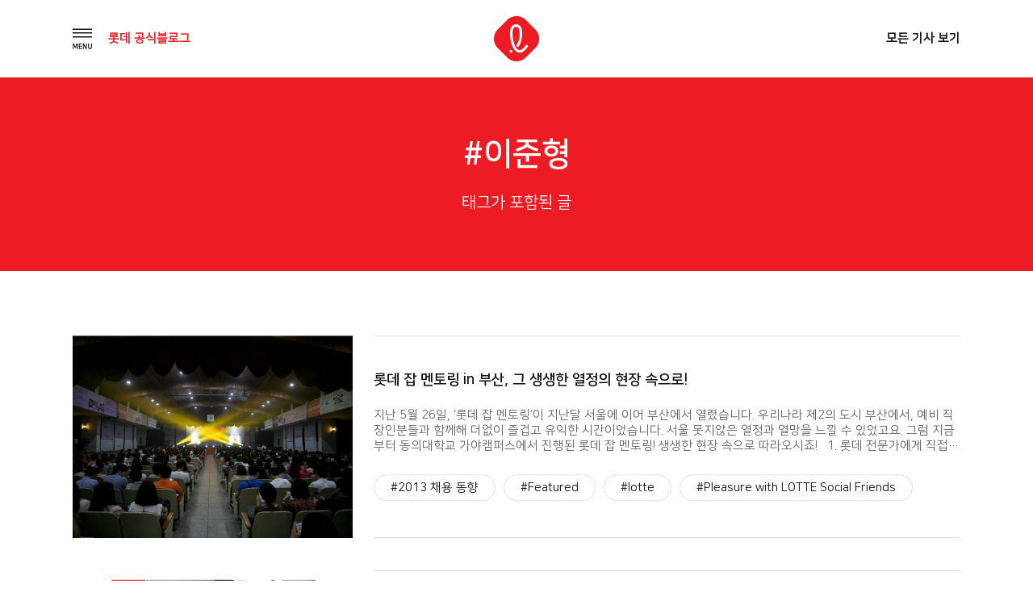

--- FILE ---
content_type: text/html; charset=UTF-8
request_url: https://blog.lotte.co.kr/tag/%EC%9D%B4%EC%A4%80%ED%98%95
body_size: 35399
content:
<!DOCTYPE html>
<html lang="ko-KR">
<head>
<meta charset="UTF-8">
<meta http-equiv="x-ua-compatible" content="ie=edge">
<meta name="viewport" content="width=device-width, initial-scale=1, user-scalable=yes">
<link rel="profile" href="http://gmpg.org/xfn/11">

<title>이준형 &#8211; 롯데 공식블로그</title>
<meta name='robots' content='max-image-preview:large' />
	<style>img:is([sizes="auto" i], [sizes^="auto," i]) { contain-intrinsic-size: 3000px 1500px }</style>
	<link rel="alternate" type="application/rss+xml" title="롯데 공식블로그 &raquo; 피드" href="https://blog.lotte.co.kr/feed" />
<link rel="alternate" type="application/rss+xml" title="롯데 공식블로그 &raquo; 댓글 피드" href="https://blog.lotte.co.kr/comments/feed" />
<link rel="alternate" type="application/rss+xml" title="롯데 공식블로그 &raquo; 이준형 태그 피드" href="https://blog.lotte.co.kr/tag/%ec%9d%b4%ec%a4%80%ed%98%95/feed" />
<script type="text/javascript">
/* <![CDATA[ */
window._wpemojiSettings = {"baseUrl":"https:\/\/s.w.org\/images\/core\/emoji\/15.0.3\/72x72\/","ext":".png","svgUrl":"https:\/\/s.w.org\/images\/core\/emoji\/15.0.3\/svg\/","svgExt":".svg","source":{"concatemoji":"https:\/\/blog.lotte.co.kr\/wp-includes\/js\/wp-emoji-release.min.js?ver=6.7.4"}};
/*! This file is auto-generated */
!function(i,n){var o,s,e;function c(e){try{var t={supportTests:e,timestamp:(new Date).valueOf()};sessionStorage.setItem(o,JSON.stringify(t))}catch(e){}}function p(e,t,n){e.clearRect(0,0,e.canvas.width,e.canvas.height),e.fillText(t,0,0);var t=new Uint32Array(e.getImageData(0,0,e.canvas.width,e.canvas.height).data),r=(e.clearRect(0,0,e.canvas.width,e.canvas.height),e.fillText(n,0,0),new Uint32Array(e.getImageData(0,0,e.canvas.width,e.canvas.height).data));return t.every(function(e,t){return e===r[t]})}function u(e,t,n){switch(t){case"flag":return n(e,"\ud83c\udff3\ufe0f\u200d\u26a7\ufe0f","\ud83c\udff3\ufe0f\u200b\u26a7\ufe0f")?!1:!n(e,"\ud83c\uddfa\ud83c\uddf3","\ud83c\uddfa\u200b\ud83c\uddf3")&&!n(e,"\ud83c\udff4\udb40\udc67\udb40\udc62\udb40\udc65\udb40\udc6e\udb40\udc67\udb40\udc7f","\ud83c\udff4\u200b\udb40\udc67\u200b\udb40\udc62\u200b\udb40\udc65\u200b\udb40\udc6e\u200b\udb40\udc67\u200b\udb40\udc7f");case"emoji":return!n(e,"\ud83d\udc26\u200d\u2b1b","\ud83d\udc26\u200b\u2b1b")}return!1}function f(e,t,n){var r="undefined"!=typeof WorkerGlobalScope&&self instanceof WorkerGlobalScope?new OffscreenCanvas(300,150):i.createElement("canvas"),a=r.getContext("2d",{willReadFrequently:!0}),o=(a.textBaseline="top",a.font="600 32px Arial",{});return e.forEach(function(e){o[e]=t(a,e,n)}),o}function t(e){var t=i.createElement("script");t.src=e,t.defer=!0,i.head.appendChild(t)}"undefined"!=typeof Promise&&(o="wpEmojiSettingsSupports",s=["flag","emoji"],n.supports={everything:!0,everythingExceptFlag:!0},e=new Promise(function(e){i.addEventListener("DOMContentLoaded",e,{once:!0})}),new Promise(function(t){var n=function(){try{var e=JSON.parse(sessionStorage.getItem(o));if("object"==typeof e&&"number"==typeof e.timestamp&&(new Date).valueOf()<e.timestamp+604800&&"object"==typeof e.supportTests)return e.supportTests}catch(e){}return null}();if(!n){if("undefined"!=typeof Worker&&"undefined"!=typeof OffscreenCanvas&&"undefined"!=typeof URL&&URL.createObjectURL&&"undefined"!=typeof Blob)try{var e="postMessage("+f.toString()+"("+[JSON.stringify(s),u.toString(),p.toString()].join(",")+"));",r=new Blob([e],{type:"text/javascript"}),a=new Worker(URL.createObjectURL(r),{name:"wpTestEmojiSupports"});return void(a.onmessage=function(e){c(n=e.data),a.terminate(),t(n)})}catch(e){}c(n=f(s,u,p))}t(n)}).then(function(e){for(var t in e)n.supports[t]=e[t],n.supports.everything=n.supports.everything&&n.supports[t],"flag"!==t&&(n.supports.everythingExceptFlag=n.supports.everythingExceptFlag&&n.supports[t]);n.supports.everythingExceptFlag=n.supports.everythingExceptFlag&&!n.supports.flag,n.DOMReady=!1,n.readyCallback=function(){n.DOMReady=!0}}).then(function(){return e}).then(function(){var e;n.supports.everything||(n.readyCallback(),(e=n.source||{}).concatemoji?t(e.concatemoji):e.wpemoji&&e.twemoji&&(t(e.twemoji),t(e.wpemoji)))}))}((window,document),window._wpemojiSettings);
/* ]]> */
</script>
<style id='wp-emoji-styles-inline-css' type='text/css'>

	img.wp-smiley, img.emoji {
		display: inline !important;
		border: none !important;
		box-shadow: none !important;
		height: 1em !important;
		width: 1em !important;
		margin: 0 0.07em !important;
		vertical-align: -0.1em !important;
		background: none !important;
		padding: 0 !important;
	}
</style>
<link rel='stylesheet' id='wp-block-library-css' href='https://blog.lotte.co.kr/wp-includes/css/dist/block-library/style.min.css?ver=6.7.4' type='text/css' media='all' />
<style id='classic-theme-styles-inline-css' type='text/css'>
/*! This file is auto-generated */
.wp-block-button__link{color:#fff;background-color:#32373c;border-radius:9999px;box-shadow:none;text-decoration:none;padding:calc(.667em + 2px) calc(1.333em + 2px);font-size:1.125em}.wp-block-file__button{background:#32373c;color:#fff;text-decoration:none}
</style>
<style id='global-styles-inline-css' type='text/css'>
:root{--wp--preset--aspect-ratio--square: 1;--wp--preset--aspect-ratio--4-3: 4/3;--wp--preset--aspect-ratio--3-4: 3/4;--wp--preset--aspect-ratio--3-2: 3/2;--wp--preset--aspect-ratio--2-3: 2/3;--wp--preset--aspect-ratio--16-9: 16/9;--wp--preset--aspect-ratio--9-16: 9/16;--wp--preset--color--black: #000000;--wp--preset--color--cyan-bluish-gray: #abb8c3;--wp--preset--color--white: #ffffff;--wp--preset--color--pale-pink: #f78da7;--wp--preset--color--vivid-red: #cf2e2e;--wp--preset--color--luminous-vivid-orange: #ff6900;--wp--preset--color--luminous-vivid-amber: #fcb900;--wp--preset--color--light-green-cyan: #7bdcb5;--wp--preset--color--vivid-green-cyan: #00d084;--wp--preset--color--pale-cyan-blue: #8ed1fc;--wp--preset--color--vivid-cyan-blue: #0693e3;--wp--preset--color--vivid-purple: #9b51e0;--wp--preset--gradient--vivid-cyan-blue-to-vivid-purple: linear-gradient(135deg,rgba(6,147,227,1) 0%,rgb(155,81,224) 100%);--wp--preset--gradient--light-green-cyan-to-vivid-green-cyan: linear-gradient(135deg,rgb(122,220,180) 0%,rgb(0,208,130) 100%);--wp--preset--gradient--luminous-vivid-amber-to-luminous-vivid-orange: linear-gradient(135deg,rgba(252,185,0,1) 0%,rgba(255,105,0,1) 100%);--wp--preset--gradient--luminous-vivid-orange-to-vivid-red: linear-gradient(135deg,rgba(255,105,0,1) 0%,rgb(207,46,46) 100%);--wp--preset--gradient--very-light-gray-to-cyan-bluish-gray: linear-gradient(135deg,rgb(238,238,238) 0%,rgb(169,184,195) 100%);--wp--preset--gradient--cool-to-warm-spectrum: linear-gradient(135deg,rgb(74,234,220) 0%,rgb(151,120,209) 20%,rgb(207,42,186) 40%,rgb(238,44,130) 60%,rgb(251,105,98) 80%,rgb(254,248,76) 100%);--wp--preset--gradient--blush-light-purple: linear-gradient(135deg,rgb(255,206,236) 0%,rgb(152,150,240) 100%);--wp--preset--gradient--blush-bordeaux: linear-gradient(135deg,rgb(254,205,165) 0%,rgb(254,45,45) 50%,rgb(107,0,62) 100%);--wp--preset--gradient--luminous-dusk: linear-gradient(135deg,rgb(255,203,112) 0%,rgb(199,81,192) 50%,rgb(65,88,208) 100%);--wp--preset--gradient--pale-ocean: linear-gradient(135deg,rgb(255,245,203) 0%,rgb(182,227,212) 50%,rgb(51,167,181) 100%);--wp--preset--gradient--electric-grass: linear-gradient(135deg,rgb(202,248,128) 0%,rgb(113,206,126) 100%);--wp--preset--gradient--midnight: linear-gradient(135deg,rgb(2,3,129) 0%,rgb(40,116,252) 100%);--wp--preset--font-size--small: 13px;--wp--preset--font-size--medium: 20px;--wp--preset--font-size--large: 36px;--wp--preset--font-size--x-large: 42px;--wp--preset--spacing--20: 0.44rem;--wp--preset--spacing--30: 0.67rem;--wp--preset--spacing--40: 1rem;--wp--preset--spacing--50: 1.5rem;--wp--preset--spacing--60: 2.25rem;--wp--preset--spacing--70: 3.38rem;--wp--preset--spacing--80: 5.06rem;--wp--preset--shadow--natural: 6px 6px 9px rgba(0, 0, 0, 0.2);--wp--preset--shadow--deep: 12px 12px 50px rgba(0, 0, 0, 0.4);--wp--preset--shadow--sharp: 6px 6px 0px rgba(0, 0, 0, 0.2);--wp--preset--shadow--outlined: 6px 6px 0px -3px rgba(255, 255, 255, 1), 6px 6px rgba(0, 0, 0, 1);--wp--preset--shadow--crisp: 6px 6px 0px rgba(0, 0, 0, 1);}:where(.is-layout-flex){gap: 0.5em;}:where(.is-layout-grid){gap: 0.5em;}body .is-layout-flex{display: flex;}.is-layout-flex{flex-wrap: wrap;align-items: center;}.is-layout-flex > :is(*, div){margin: 0;}body .is-layout-grid{display: grid;}.is-layout-grid > :is(*, div){margin: 0;}:where(.wp-block-columns.is-layout-flex){gap: 2em;}:where(.wp-block-columns.is-layout-grid){gap: 2em;}:where(.wp-block-post-template.is-layout-flex){gap: 1.25em;}:where(.wp-block-post-template.is-layout-grid){gap: 1.25em;}.has-black-color{color: var(--wp--preset--color--black) !important;}.has-cyan-bluish-gray-color{color: var(--wp--preset--color--cyan-bluish-gray) !important;}.has-white-color{color: var(--wp--preset--color--white) !important;}.has-pale-pink-color{color: var(--wp--preset--color--pale-pink) !important;}.has-vivid-red-color{color: var(--wp--preset--color--vivid-red) !important;}.has-luminous-vivid-orange-color{color: var(--wp--preset--color--luminous-vivid-orange) !important;}.has-luminous-vivid-amber-color{color: var(--wp--preset--color--luminous-vivid-amber) !important;}.has-light-green-cyan-color{color: var(--wp--preset--color--light-green-cyan) !important;}.has-vivid-green-cyan-color{color: var(--wp--preset--color--vivid-green-cyan) !important;}.has-pale-cyan-blue-color{color: var(--wp--preset--color--pale-cyan-blue) !important;}.has-vivid-cyan-blue-color{color: var(--wp--preset--color--vivid-cyan-blue) !important;}.has-vivid-purple-color{color: var(--wp--preset--color--vivid-purple) !important;}.has-black-background-color{background-color: var(--wp--preset--color--black) !important;}.has-cyan-bluish-gray-background-color{background-color: var(--wp--preset--color--cyan-bluish-gray) !important;}.has-white-background-color{background-color: var(--wp--preset--color--white) !important;}.has-pale-pink-background-color{background-color: var(--wp--preset--color--pale-pink) !important;}.has-vivid-red-background-color{background-color: var(--wp--preset--color--vivid-red) !important;}.has-luminous-vivid-orange-background-color{background-color: var(--wp--preset--color--luminous-vivid-orange) !important;}.has-luminous-vivid-amber-background-color{background-color: var(--wp--preset--color--luminous-vivid-amber) !important;}.has-light-green-cyan-background-color{background-color: var(--wp--preset--color--light-green-cyan) !important;}.has-vivid-green-cyan-background-color{background-color: var(--wp--preset--color--vivid-green-cyan) !important;}.has-pale-cyan-blue-background-color{background-color: var(--wp--preset--color--pale-cyan-blue) !important;}.has-vivid-cyan-blue-background-color{background-color: var(--wp--preset--color--vivid-cyan-blue) !important;}.has-vivid-purple-background-color{background-color: var(--wp--preset--color--vivid-purple) !important;}.has-black-border-color{border-color: var(--wp--preset--color--black) !important;}.has-cyan-bluish-gray-border-color{border-color: var(--wp--preset--color--cyan-bluish-gray) !important;}.has-white-border-color{border-color: var(--wp--preset--color--white) !important;}.has-pale-pink-border-color{border-color: var(--wp--preset--color--pale-pink) !important;}.has-vivid-red-border-color{border-color: var(--wp--preset--color--vivid-red) !important;}.has-luminous-vivid-orange-border-color{border-color: var(--wp--preset--color--luminous-vivid-orange) !important;}.has-luminous-vivid-amber-border-color{border-color: var(--wp--preset--color--luminous-vivid-amber) !important;}.has-light-green-cyan-border-color{border-color: var(--wp--preset--color--light-green-cyan) !important;}.has-vivid-green-cyan-border-color{border-color: var(--wp--preset--color--vivid-green-cyan) !important;}.has-pale-cyan-blue-border-color{border-color: var(--wp--preset--color--pale-cyan-blue) !important;}.has-vivid-cyan-blue-border-color{border-color: var(--wp--preset--color--vivid-cyan-blue) !important;}.has-vivid-purple-border-color{border-color: var(--wp--preset--color--vivid-purple) !important;}.has-vivid-cyan-blue-to-vivid-purple-gradient-background{background: var(--wp--preset--gradient--vivid-cyan-blue-to-vivid-purple) !important;}.has-light-green-cyan-to-vivid-green-cyan-gradient-background{background: var(--wp--preset--gradient--light-green-cyan-to-vivid-green-cyan) !important;}.has-luminous-vivid-amber-to-luminous-vivid-orange-gradient-background{background: var(--wp--preset--gradient--luminous-vivid-amber-to-luminous-vivid-orange) !important;}.has-luminous-vivid-orange-to-vivid-red-gradient-background{background: var(--wp--preset--gradient--luminous-vivid-orange-to-vivid-red) !important;}.has-very-light-gray-to-cyan-bluish-gray-gradient-background{background: var(--wp--preset--gradient--very-light-gray-to-cyan-bluish-gray) !important;}.has-cool-to-warm-spectrum-gradient-background{background: var(--wp--preset--gradient--cool-to-warm-spectrum) !important;}.has-blush-light-purple-gradient-background{background: var(--wp--preset--gradient--blush-light-purple) !important;}.has-blush-bordeaux-gradient-background{background: var(--wp--preset--gradient--blush-bordeaux) !important;}.has-luminous-dusk-gradient-background{background: var(--wp--preset--gradient--luminous-dusk) !important;}.has-pale-ocean-gradient-background{background: var(--wp--preset--gradient--pale-ocean) !important;}.has-electric-grass-gradient-background{background: var(--wp--preset--gradient--electric-grass) !important;}.has-midnight-gradient-background{background: var(--wp--preset--gradient--midnight) !important;}.has-small-font-size{font-size: var(--wp--preset--font-size--small) !important;}.has-medium-font-size{font-size: var(--wp--preset--font-size--medium) !important;}.has-large-font-size{font-size: var(--wp--preset--font-size--large) !important;}.has-x-large-font-size{font-size: var(--wp--preset--font-size--x-large) !important;}
:where(.wp-block-post-template.is-layout-flex){gap: 1.25em;}:where(.wp-block-post-template.is-layout-grid){gap: 1.25em;}
:where(.wp-block-columns.is-layout-flex){gap: 2em;}:where(.wp-block-columns.is-layout-grid){gap: 2em;}
:root :where(.wp-block-pullquote){font-size: 1.5em;line-height: 1.6;}
</style>
<link rel='stylesheet' id='symple_shortcode_styles-css' href='https://blog.lotte.co.kr/wp-content/plugins/symple-shortcodes/includes/css/symple_shortcodes_styles.css?ver=6.7.4' type='text/css' media='all' />
<link rel='stylesheet' id='lotte-style-css' href='https://blog.lotte.co.kr/wp-content/themes/lotte_v2/style.css?ver=6.7.4' type='text/css' media='all' />
<link rel='stylesheet' id='dashicons-css' href='https://blog.lotte.co.kr/wp-includes/css/dashicons.min.css?ver=6.7.4' type='text/css' media='all' />
<link rel='stylesheet' id='theme_lotte-common-css' href='https://blog.lotte.co.kr/wp-content/themes/lotte_v2/assets/css/common.css?ver=1.0.1' type='text/css' media='all' />
<link rel='stylesheet' id='theme_lotte-carousel-css' href='https://blog.lotte.co.kr/wp-content/themes/lotte_v2/assets/css/owl.carousel.min.css?ver=1.0.1' type='text/css' media='all' />
<link rel='stylesheet' id='theme_lotte-carousel-theme-css' href='https://blog.lotte.co.kr/wp-content/themes/lotte_v2/assets/css/owl.theme.default.min.css?ver=1.0.1' type='text/css' media='all' />
<link rel='stylesheet' id='theme_lotte-style-css' href='https://blog.lotte.co.kr/wp-content/themes/lotte_v2/assets/css/style.css?ver=1.0.1' type='text/css' media='all' />
<link rel='stylesheet' id='theme_lotte-mediaquery-css' href='https://blog.lotte.co.kr/wp-content/themes/lotte_v2/assets/css/mediaquery.css?ver=1.0.1' type='text/css' media='all' />
<link rel='stylesheet' id='theme_lotte-entry-content-css' href='https://blog.lotte.co.kr/wp-content/themes/lotte_v2/assets/css/entry-content.css?ver=1.0.1' type='text/css' media='all' />
<style id='akismet-widget-style-inline-css' type='text/css'>

			.a-stats {
				--akismet-color-mid-green: #357b49;
				--akismet-color-white: #fff;
				--akismet-color-light-grey: #f6f7f7;

				max-width: 350px;
				width: auto;
			}

			.a-stats * {
				all: unset;
				box-sizing: border-box;
			}

			.a-stats strong {
				font-weight: 600;
			}

			.a-stats a.a-stats__link,
			.a-stats a.a-stats__link:visited,
			.a-stats a.a-stats__link:active {
				background: var(--akismet-color-mid-green);
				border: none;
				box-shadow: none;
				border-radius: 8px;
				color: var(--akismet-color-white);
				cursor: pointer;
				display: block;
				font-family: -apple-system, BlinkMacSystemFont, 'Segoe UI', 'Roboto', 'Oxygen-Sans', 'Ubuntu', 'Cantarell', 'Helvetica Neue', sans-serif;
				font-weight: 500;
				padding: 12px;
				text-align: center;
				text-decoration: none;
				transition: all 0.2s ease;
			}

			/* Extra specificity to deal with TwentyTwentyOne focus style */
			.widget .a-stats a.a-stats__link:focus {
				background: var(--akismet-color-mid-green);
				color: var(--akismet-color-white);
				text-decoration: none;
			}

			.a-stats a.a-stats__link:hover {
				filter: brightness(110%);
				box-shadow: 0 4px 12px rgba(0, 0, 0, 0.06), 0 0 2px rgba(0, 0, 0, 0.16);
			}

			.a-stats .count {
				color: var(--akismet-color-white);
				display: block;
				font-size: 1.5em;
				line-height: 1.4;
				padding: 0 13px;
				white-space: nowrap;
			}
		
</style>
<script type="text/javascript" src="https://blog.lotte.co.kr/wp-includes/js/jquery/jquery.min.js?ver=3.7.1" id="jquery-core-js"></script>
<script type="text/javascript" src="https://blog.lotte.co.kr/wp-includes/js/jquery/jquery-migrate.min.js?ver=3.4.1" id="jquery-migrate-js"></script>
<link rel="EditURI" type="application/rsd+xml" title="RSD" href="https://blog.lotte.co.kr/xmlrpc.php?rsd" />
<meta name="generator" content="WordPress 6.7.4" />
<!-- Analytics by WP Statistics - https://wp-statistics.com -->
<link rel="icon" href="https://lotteblog.s3.ap-northeast-2.amazonaws.com/wp-content/uploads/2018/10/ci.png" sizes="32x32" />
<link rel="icon" href="https://lotteblog.s3.ap-northeast-2.amazonaws.com/wp-content/uploads/2018/10/ci.png" sizes="192x192" />
<link rel="apple-touch-icon" href="https://lotteblog.s3.ap-northeast-2.amazonaws.com/wp-content/uploads/2018/10/ci.png" />
<meta name="msapplication-TileImage" content="https://lotteblog.s3.ap-northeast-2.amazonaws.com/wp-content/uploads/2018/10/ci.png" />
<noscript><style id="rocket-lazyload-nojs-css">.rll-youtube-player, [data-lazy-src]{display:none !important;}</style></noscript><!-- <link rel="stylesheet" href="https://maxcdn.bootstrapcdn.com/font-awesome/4.5.0/css/font-awesome.min.css"> -->
<!--[if lt IE 9]>
  <script async src="//cdn.jsdelivr.net/html5shiv/3.7.2/html5shiv.min.js"></script>
  <script src="//cdn.jsdelivr.net/respond/1.4.2/respond.min.js"></script>
<![endif]-->

	<meta name="title" content="롯데 공식 블로그">
	<meta name="description" content="함께 가는 친구, 롯데 인생의 모든 순간에 늘 새로운 가치를 드리고자하는 롯데지주 공식 블로그">
	<meta name="keywords" content="lotte, 롯데, 공식블로그, 롯데그룹, Lifetime Value Creator, 롯데지주">
	<meta name="author" content="univJOYSEUL">
	<meta name="naver-site-verification" content="efc4883a57c7d94d2745f233a88989a8d13f5fc9" />


	<meta property="og:title" content="롯데 공식 블로그">
	<meta property="og:type" content="website">
	<meta property="og:image" content="https://blog.lotte.co.kr/wp-content/themes/lotte_v2/assets/images/share.png">
	<meta property="og:description" content="함께 가는 친구, 롯데 인생의 모든 순간에 늘 새로운 가치를 드리고자하는 롯데지주 공식 블로그">
	<meta name="twitter:card" content="summary">
	<meta name="twitter:title" content="롯데 공식 블로그">
	<meta name="twitter:url" content="https://blog.lotte.co.kr">
	<meta name="twitter:image" content="https://blog.lotte.co.kr/wp-content/themes/lotte_v2/assets/images/share.png">
	<meta name="twitter:description" content="함께 가는 친구, 롯데 인생의 모든 순간에 늘 새로운 가치를 드리고자하는 롯데지주 공식 블로그">




<!--
<script type="text/javascript" src="//wcs.naver.net/wcslog.js"></script>
<script type="text/javascript">
if(!wcs_add) var wcs_add = {};
wcs_add["wa"] = "c8a628fc7c77e";
wcs_do();
</script>
-->

<script type="text/javascript" src="//wcs.naver.net/wcslog.js"></script>
<script type="text/javascript">
if(!wcs_add) var wcs_add = {};
wcs_add["wa"] = "191cb9c177c4a70";
if(window.wcs) {
wcs_do();
}
</script>





<!-- <script type="text/javascript"> -->
<!--   (function(i,s,o,g,r,a,m){i['GoogleAnalyticsObject']=r;i[r]=i[r]||function(){ -->
<!--   (i[r].q=i[r].q||[]).push(arguments)},i[r].l=1*new Date();a=s.createElement(o), -->
<!--   m=s.getElementsByTagName(o)[0];a.async=1;a.src=g;m.parentNode.insertBefore(a,m) -->
<!--   })(window,document,'script','//www.google-analytics.com/analytics.js','ga'); -->
<!--  -->
<!--   ga('create', 'UA-38150731-1', 'lotte.co.kr'); -->
<!--   ga('send', 'pageview'); -->
<!-- </script> -->

<!-- <script type="text/javascript" src="https://wcs.naver.net/wcslog.js"></script> -->
<!-- <script type="text/javascript"> -->
<!-- if(!wcs_add) var wcs_add = {}; -->
<!-- wcs_add["wa"] = "d5a64fb4a3886c"; -->
<!-- wcs_do(); -->
<!-- </script> -->
<!-- </head> -->

<!-- Facebook Pixel Code -->
<script>
  !function(f,b,e,v,n,t,s)
  {if(f.fbq)return;n=f.fbq=function(){n.callMethod?
  n.callMethod.apply(n,arguments):n.queue.push(arguments)};
  if(!f._fbq)f._fbq=n;n.push=n;n.loaded=!0;n.version='2.0';
  n.queue=[];t=b.createElement(e);t.async=!0;
  t.src=v;s=b.getElementsByTagName(e)[0];
  s.parentNode.insertBefore(t,s)}(window, document,'script',
  'https://connect.facebook.net/en_US/fbevents.js');
  fbq('init', '1678967715545200');
  fbq('track', 'PageView');
</script>
<noscript><img height="1" width="1" style="display:none" src="https://www.facebook.com/tr?id=1678967715545200&ev=PageView&noscript=1"/></noscript>
<!-- End Facebook Pixel Code -->

<body class="archive tag tag-919">
<script type="text/javascript">
	var $ = jQuery.noConflict();
</script>


	<div id="wrap">
		<!-- header Start -->
		<header>
			<div class="grid">
				<ul>
					<li>
						<nav>
							<img src="https://blog.lotte.co.kr/wp-content/themes/lotte_v2/assets/images/btn_nav_open.png" alt="메뉴 내비게이션 열기버튼" class="gnbOpen">
							<p class="fntRed"><b>롯데 공식블로그</b></p>
						</nav>
					</li> <!--// gnb -->
					<li>
						<h1>
							<a href="/" title="메인 페이지로 이동"><img src="https://blog.lotte.co.kr/wp-content/themes/lotte_v2/assets/images/ci.png" alt="롯데공식블로그 로고"></a>
						</h1>
					</li> <!--// logo -->
					<li>
						<a href="/All" title="전체 기사 리스트 페이지로 이동"><b>모든 기사 보기</b></a>
					</li><!--// 모든 기사 보기 -->
				</ul>
			</div> <!--// grid -->
		</header>
		<!--// header End -->

		<!-- opened navigation Start -->
		<div class="openNav bgWhite">
			<div class="inner">
				<img src="https://blog.lotte.co.kr/wp-content/themes/lotte_v2/assets/images/btn_nav_close.png" alt="메뉴 내비게이션 닫기버튼" class="gnbClose"> <!--// 닫기 버튼 -->
				<ul id="menu-menu-1" class="drawer-menu"><li id="menu-item-104" class="drawer-menu-item menu-item menu-item-type-taxonomy menu-item-object-category menu-item-104" itemprop="url"><a title="Trend Lounge" href="https://blog.lotte.co.kr/category/trend-lounge"><span itemprop="name">Trend Lounge</span></a></li>
<li id="menu-item-107" class="drawer-menu-item menu-item menu-item-type-taxonomy menu-item-object-category menu-item-107" itemprop="url"><a title="Global Lounge" href="https://blog.lotte.co.kr/category/global-lounge"><span itemprop="name">Global Lounge</span></a></li>
<li id="menu-item-106" class="drawer-menu-item menu-item menu-item-type-taxonomy menu-item-object-category menu-item-106" itemprop="url"><a title="Culture Lounge" href="https://blog.lotte.co.kr/category/culture-lounge"><span itemprop="name">Culture Lounge</span></a></li>
</ul>				<div class="btnWrap">
					<a href="/About">블로그 소개</a>
					<a href="/FamilySite">계열사 SNS</a>
				</div> <!--// button wrap -->
				<div class="sns">
					<a href="http://www.lotte.co.kr/main.do" target="_blank" title="롯데지주 홈페이지 새 창으로 이동">
						<img src="https://blog.lotte.co.kr/wp-content/themes/lotte_v2/assets/images/ico_nav_sns_01.png" alt="홈페이지 아이콘">
					</a>
					<a href="https://www.youtube.com/user/LOTTELIVE" target="_blank" title="롯데 유튜브 채널 새 창으로 이동">
						<img src="https://blog.lotte.co.kr/wp-content/themes/lotte_v2/assets/images/ico_nav_sns_02.png" alt="유튜브 아이콘">
					</a>
					<a href="https://www.facebook.com/lotte" target="_blank" title="롯데 페이스북 페이지 새 창으로 이동">
						<img src="https://blog.lotte.co.kr/wp-content/themes/lotte_v2/assets/images/ico_nav_sns_03.png" alt="페이스북 아이콘">
					</a>
<!-- 					<a href="http://post.naver.com/lotte-pr" target="_blank" title="롯데 네이버 포스트 새 창으로 이동"> -->
<!-- 						<img src="https://blog.lotte.co.kr/wp-content/themes/lotte_v2/assets/images/ico_nav_sns_04.png" alt="네이버 아이콘"> -->
<!-- 					</a> -->
				</div> <!--// sns 버튼 -->
			</div> <!--// inner -->
		</div>
		<!--// openved navigation End -->



	<section class="sub conList searchResult">

		<div class="title single bgRed">
			<div class="grid">
				<h1 class="fntWhite">#이준형</h1>
				<p class="fntWhite">태그가 포함된 글</p>
			</div>
		</div> <!--// title -->
		
			<article class="list"><div class="grid" id="listTypeDiv"><ul id="viewList">					<li>
						<a href="https://blog.lotte.co.kr/5426" class="thumb">
															<img width="600" height="400" src="https://lotteblog.s3.ap-northeast-2.amazonaws.com/wp-content/uploads/2013/05/job-mentoring_main_3.jpg" class="attachment-post-thumbnail size-post-thumbnail wp-post-image" alt="" decoding="async" fetchpriority="high" srcset="https://lotteblog.s3.ap-northeast-2.amazonaws.com/wp-content/uploads/2013/05/job-mentoring_main_3.jpg 600w, https://lotteblog.s3.ap-northeast-2.amazonaws.com/wp-content/uploads/2013/05/job-mentoring_main_3-300x200.jpg 300w" sizes="(max-width: 600px) 100vw, 600px" />													</a>
						<div class="txt">
							<div class="txtBox">
								<a href="https://blog.lotte.co.kr/5426">
									<h2>롯데 잡 멘토링 in 부산, 그 생생한 열정의 현장 속으로!</h2>
									<p class="fntGray">지난 5월 26일, &#8216;롯데 잡 멘토링&#8217;이 지난달 서울에 이어 부산에서 열렸습니다. 우리나라 제2의 도시 부산에서, 예비 직장인분들과 함께해 더없이 즐겁고 유익한 시간이었습니다. 서울 못지않은 열정과 열망을 느낄 수 있었고요. 그럼 지금부터 동의대학교 가야캠퍼스에서 진행된 롯데 잡 멘토링! 생생한 현장 속으로 따라오시죠! &nbsp; 1. 롯데 전문가에게 직접 듣는 직무 이야기 서울에서 열린 롯데 잡 멘토링과 마찬가지로 [&hellip;]</p>
								</a>
								<div class="tagArea">
									<div class="tag">
										<a href='https://blog.lotte.co.kr/tag/2013-%ec%b1%84%ec%9a%a9-%eb%8f%99%ed%96%a5' title='2013 채용 동향 Tag' class='2013-%ec%b1%84%ec%9a%a9-%eb%8f%99%ed%96%a5'>#2013 채용 동향</a><a href='https://blog.lotte.co.kr/tag/featured' title='Featured Tag' class='featured'>#Featured</a><a href='https://blog.lotte.co.kr/tag/lotte' title='lotte Tag' class='lotte'>#lotte</a><a href='https://blog.lotte.co.kr/tag/pleasure-with-lotte-social-friends' title='Pleasure with LOTTE Social Friends Tag' class='pleasure-with-lotte-social-friends'>#Pleasure with LOTTE Social Friends</a><a href='https://blog.lotte.co.kr/tag/pleasure-with-you' title='Pleasure with You Tag' class='pleasure-with-you'>#Pleasure with You</a><a href='https://blog.lotte.co.kr/tag/%ea%b3%b5%ec%a0%95%ec%84%b1' title='공정성 Tag' class='%ea%b3%b5%ec%a0%95%ec%84%b1'>#공정성</a><a href='https://blog.lotte.co.kr/tag/%eb%8b%a4%ec%96%91%ec%84%b1' title='다양성 Tag' class='%eb%8b%a4%ec%96%91%ec%84%b1'>#다양성</a>									</div>
								</div>
							</div>
						</div>
					</li>
								<li>
						<a href="https://blog.lotte.co.kr/5157" class="thumb">
															<img width="600" height="550" src="https://lotteblog.s3.ap-northeast-2.amazonaws.com/wp-content/uploads/2013/05/jobbusan1.png" class="attachment-post-thumbnail size-post-thumbnail wp-post-image" alt="" decoding="async" srcset="https://lotteblog.s3.ap-northeast-2.amazonaws.com/wp-content/uploads/2013/05/jobbusan1.png 600w, https://lotteblog.s3.ap-northeast-2.amazonaws.com/wp-content/uploads/2013/05/jobbusan1-300x275.png 300w" sizes="(max-width: 600px) 100vw, 600px" />													</a>
						<div class="txt">
							<div class="txtBox">
								<a href="https://blog.lotte.co.kr/5157">
									<h2>롯데 잡 멘토링 in 부산 &#8211; 새로운 멘토를 소개합니다!</h2>
									<p class="fntGray">이번 주 일요일(5월 26일), 부산 동의대학교에서 &#8216;롯데 잡 멘토링 in 부산&#8217;이 펼쳐집니다! 부산에 계신 예비 직장인 여러분, 모두 신청하셨나요?? 롯데 잡 멘토링은 크게 두 가지, 직무 클래스와 명사 초청 강의로 나누어 진행됩니다. 총 16개의 직무 클래스가 열리고, 이는 해당 분야의 롯데 전문가가 맡아서 최신 업계 정보와 실무 이야기를 나누는 시간이지요. 오늘은 &#8216;롯데 잡 멘토링 in [&hellip;]</p>
								</a>
								<div class="tagArea">
									<div class="tag">
										<a href='https://blog.lotte.co.kr/tag/featured' title='Featured Tag' class='featured'>#Featured</a><a href='https://blog.lotte.co.kr/tag/lotte' title='lotte Tag' class='lotte'>#lotte</a><a href='https://blog.lotte.co.kr/tag/pleasure-with-lotte-social-friends' title='Pleasure with LOTTE Social Friends Tag' class='pleasure-with-lotte-social-friends'>#Pleasure with LOTTE Social Friends</a><a href='https://blog.lotte.co.kr/tag/pleasure-with-you' title='Pleasure with You Tag' class='pleasure-with-you'>#Pleasure with You</a><a href='https://blog.lotte.co.kr/tag/%ea%b4%91%ea%b3%a0' title='광고 Tag' class='%ea%b4%91%ea%b3%a0'>#광고</a><a href='https://blog.lotte.co.kr/tag/%eb%8c%80%ed%99%8d%ea%b8%b0%ed%9a%8d' title='대홍기획 Tag' class='%eb%8c%80%ed%99%8d%ea%b8%b0%ed%9a%8d'>#대홍기획</a><a href='https://blog.lotte.co.kr/tag/%eb%8f%99%ec%9d%98%eb%8c%80%ed%95%99%ea%b5%90' title='동의대학교 Tag' class='%eb%8f%99%ec%9d%98%eb%8c%80%ed%95%99%ea%b5%90'>#동의대학교</a>									</div>
								</div>
							</div>
						</div>
					</li>
			</ul>		
	</section>

	<script type="text/javascript">
		var offset = 1;
		var maxPage = parseInt('1');
		var proc = false;

		function loadMore() {
			if (!proc){
				proc = true;
			
				var data = {
					'action': 'more_post_tag_ajax',
					'tag': '%eb%8f%99%ec%9d%98%eb%8c%80%ed%95%99%ea%b5%90-%ea%b0%80%ec%95%bc%ec%ba%a0%ed%8d%bc%ec%8a%a4',
					'offset': offset,
					'ppp': '9'
				};
			
				$.post(ajax_posts.ajaxurl, data, function(responses){
					if(responses){
						offset++;
						$("#viewList").append(responses);
						
						if(offset==maxPage){
							$("#loadMore_Btn").hide();
						}
						proc = false;
					} else {
						alert('더 불러올 태그가 없습니다.');
					}
				}).fail(function() {
					alert('더 불러올 태그가 없습니다.');
				});
			}
		}
	</script>

<style>

.isms_box {
	display: flex;
	flex-direction: row;
	justify-content: flex-start;
	align-items: stretch;
	flex-basis: 600px;
	margin-top: 30px;
}

.isms_box img { 
	width: 67px;
	margin: 0;
}

.isms_box p {
	font-size: 12px;
}

.isms_text {
	margin:0;
	text-align: left;
	
	display: flex;
	align-items: center;
}

.isms_text p {
	display: block;
	padding-top: 5px;
	padding-bottom: 5px;
}

</style>

	<!-- footer Start -->
	<footer>
		<div class="grid">
			<ul>
				<li>
					<img src="https://blog.lotte.co.kr/wp-content/themes/lotte_v2/assets/images/ci_footer.png" alt="롯데공식블로그 로고">
					<a href="/About"><b>블로그 소개</b></a>
					<span class="bar"></span>
					<a href="/Terms" class="fntGray">블로그 운영정책</a>
					<span class="bar"></span>
					<a href="/Privacy01" class="fntGray"><strong>개인정보처리방침</strong></a>
				</li>
				<li>
					<p class="fntGray">COPYRIGHT&copy; LOTTE. ALL RIGHTS RESERVED.</p>
				</li>
			</ul>
			
			<div>
				<div class="isms_box">
					<img src="https://blog.lotte.co.kr/wp-content/themes/lotte_v2/assets/images/isms.png" alt="ISMS 인증로고" />
					<div class="isms_text">
						<div>
						<p>인증범위 : 롯데지주 온라인서비스(그룹채용, 윤리경영, 대표홈페이지, 그룹블로그) 및 롯데그룹 계열사 지원시스템 운영</p>
						<p>유효기간 : 2023.11.01 ~ 2026.10.31</p>
						</div>
					</div>
				</div>
			</div>
		</div>
		
	</footer>
	<!--// footer End -->

	<div id="maskWrap"></div> <!--// mask wrap -->

</div>

<script type="text/javascript" src="https://blog.lotte.co.kr/wp-content/themes/lotte_v2/assets/scripts/TweenMax.min.js?ver=1.0.1" id="theme_lotte-TweenMax-js"></script>
<script type="text/javascript" src="https://blog.lotte.co.kr/wp-content/themes/lotte_v2/assets/scripts/common.js?ver=1.0.1" id="theme_lotte-common-js"></script>
<script type="text/javascript" id="theme_lotte-biz-custom-js-extra">
/* <![CDATA[ */
var ajax_posts = {"ajaxurl":"https:\/\/blog.lotte.co.kr\/wp-admin\/admin-ajax.php"};
/* ]]> */
</script>
<script type="text/javascript" src="https://blog.lotte.co.kr/wp-content/themes/lotte_v2/assets/scripts/biz-custom.js?ver=1.0.1" id="theme_lotte-biz-custom-js"></script>

	<script src="https://blog.lotte.co.kr/wp-content/themes/lotte_v2/assets/scripts/owl.carousel.min.js"></script>
	<script>
		$(document).ready(function(){
			var owl = $('.mainSlider .owl-carousel');

			owl.owlCarousel({
				loop: true,
				nav: false,
				margin: 0,
				autoplay: true,
				items: 1
			});

			function setAnimation ( _elem, _InOut ) {
				var animationEndEvent = 'webkitAnimationEnd mozAnimationEnd MSAnimationEnd oanimationend animationend';

				_elem.each ( function () {
					var $elem = $(this);
					var $animationType = 'animated ' + $elem.data( 'animation-' + _InOut );

					$elem.addClass($animationType).one(animationEndEvent, function () {
						$elem.removeClass($animationType); // remove animate.css Class at the end of the animations
					});
				});
			}

			owl.on('change.owl.carousel', function(event) {
				var $currentItem = $('.owl-item', owl).eq(event.item.index);
				var $elemsToanim = $currentItem.find("[data-animation-out]");
				setAnimation ($elemsToanim, 'out');
			});

			var round = 0;
			owl.on('changed.owl.carousel', function(event) {

				var $currentItem = $('.owl-item', owl).eq(event.item.index);
				var $elemsToanim = $currentItem.find("[data-animation-in]");

				setAnimation ($elemsToanim, 'in');
			})

		});
	</script>

</body>
</html>
